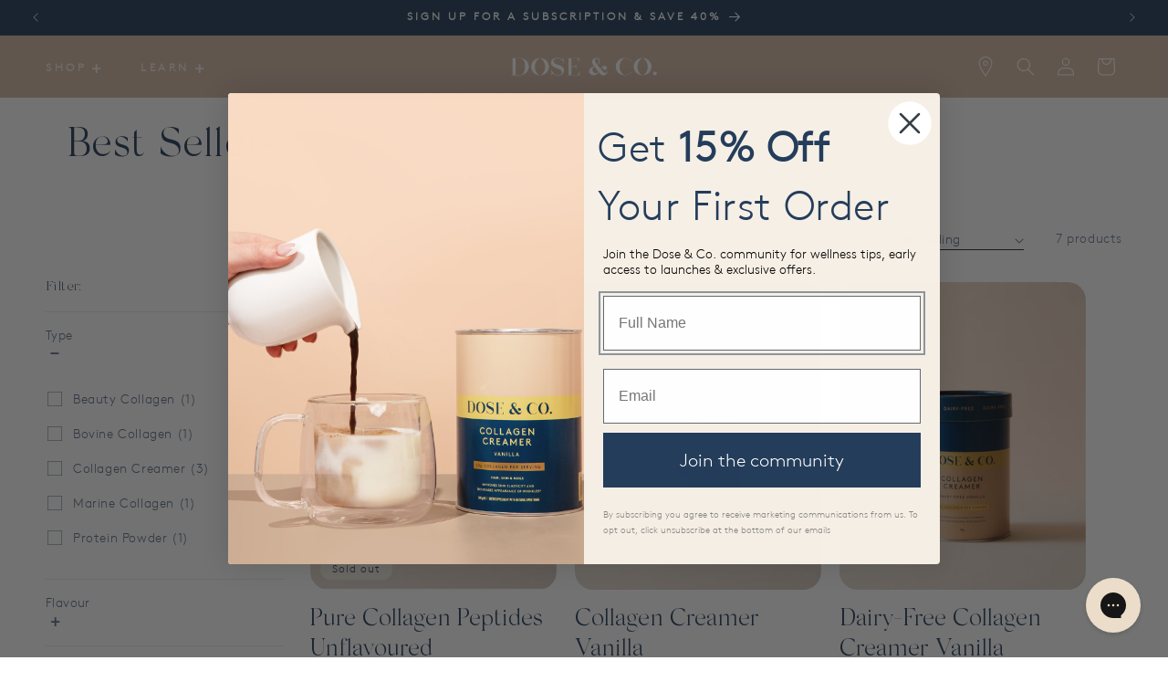

--- FILE ---
content_type: text/css
request_url: https://au.doseandco.com/cdn/shop/t/22/assets/component-slideshow.css?v=60553270704928475641750861036
body_size: 520
content:
slideshow-component{position:relative;display:flex;flex-direction:column-reverse}@media screen and (max-width: 749px){.slideshow__slide{position:relative}.slideshow__text-wrapper{position:absolute!important;bottom:0;width:100%;height:25%;padding:.5rem 1rem!important;box-sizing:border-box;background-color:#fffc;overflow:hidden;display:flex;flex-direction:column-reverse;justify-content:center;align-items:center;text-align:center;margin-left:auto;margin-right:auto;white-space:wrap!important}.slideshow__title,.slideshow__subheading{color:#243d5b!important}.slideshow__text p{color:#243d5b!important;font-size:2rem!important}.slideshow__text h2{color:#243d5b!important;font-size:3rem!important}.slideshow__title{font-size:1rem!important;text-align:center;margin-left:auto;margin-right:auto;display:block;max-width:100%;transform:none}.slideshow__subheading{font-size:.9rem!important}.slideshow__button{font-size:.8rem!important;padding:.4rem .8rem!important}}@media screen and (max-width: 989px){.no-js slideshow-component .slider{padding-bottom:3rem}}slideshow-component .slideshow.banner{flex-direction:row;flex-wrap:nowrap;margin:0;gap:0}.slideshow__slide{padding:0;position:relative;display:flex;flex-direction:column;visibility:visible}@media screen and (max-width: 749px){.slideshow--placeholder.banner--mobile-bottom.banner--adapt_image .slideshow__media,.slideshow--placeholder.banner--adapt_image:not(.banner--mobile-bottom){height:28rem}}@media screen and (min-width: 750px){.slideshow--placeholder.banner--adapt_image{height:56rem}}.slideshow__text.banner__box{display:flex;flex-direction:column-reverse}.slideshow__text>*{max-width:100%}@media screen and (max-width: 749px){slideshow-component.page-width .slideshow__text{border-right:var(--text-boxes-border-width) solid rgba(var(--color-foreground),var(--text-boxes-border-opacity));border-left:var(--text-boxes-border-width) solid rgba(var(--color-foreground),var(--text-boxes-border-opacity))}.banner--mobile-bottom .slideshow__text.banner__box{max-width:100%}.banner--mobile-bottom .slideshow__text-wrapper{flex-grow:1}.banner--mobile-bottom .slideshow__text.banner__box{height:100%}.banner--mobile-bottom .slideshow__text .button{flex-grow:0}.slideshow__text.slideshow__text-mobile--left{align-items:flex-start;text-align:left}.slideshow__text.slideshow__text-mobile--right{align-items:flex-end;text-align:right}}@media screen and (min-width: 750px){.slideshow__text.slideshow__text--left{align-items:flex-start;text-align:left}.slideshow__text.slideshow__text--right{align-items:flex-end;text-align:right}}.slideshow:not(.banner--mobile-bottom) .slideshow__text-wrapper{height:100%}@media screen and (min-width: 750px){.slideshow__text-wrapper.banner__content{height:100%;padding:5rem}}.slideshow__controls{border:.1rem solid rgba(var(--color-foreground),.08)}.slideshow__controls--top{order:2;z-index:1}@media screen and (max-width: 749px){.slideshow__controls--border-radius-mobile{border-bottom-right-radius:var(--text-boxes-radius);border-bottom-left-radius:var(--text-boxes-radius)}}.spaced-section--full-width:last-child slideshow-component:not(.page-width) .slideshow__controls{border-bottom:none}@media screen and (min-width: 750px){.slideshow__controls{position:relative}}slideshow-component:not(.page-width) .slider-buttons{border-right:0;border-left:0}.slideshow__control-wrapper{display:flex}.slideshow__autoplay{position:absolute;right:0;border-left:none;display:flex;justify-content:center;align-items:center}@media screen and (max-width: 749px){slideshow-component.page-width .slideshow__autoplay{right:1.5rem}}@media screen and (min-width: 750px){.slideshow__autoplay.slider-button{position:inherit;margin-left:.6rem;padding:0 0 0 .6rem;border-left:.1rem solid rgba(var(--color-foreground),.08)}}.slideshow__autoplay .icon.icon-play,.slideshow__autoplay .icon.icon-pause{display:block;position:absolute;opacity:1;transform:scale(1);transition:transform .15s ease,opacity .15s ease;width:.8rem;height:1.2rem}.slideshow__autoplay .icon.icon-play{height:1rem}.slideshow__autoplay path{fill:rgba(var(--color-foreground),.75)}.slideshow__autoplay:hover path{fill:rgb(var(--color-foreground))}@media screen and (forced-colors: active){.slideshow__autoplay path,.slideshow__autoplay:hover path{fill:CanvasText}}.slideshow__autoplay:hover svg{transform:scale(1.1)}.slideshow__autoplay--paused .icon-pause,.slideshow__autoplay:not(.slideshow__autoplay--paused) .icon-play{visibility:hidden;opacity:0;transform:scale(.8)}.slideshow__text-wrapper{display:flex;flex-direction:column;align-items:center;justify-content:center;text-align:center;width:100%;padding:0 1rem;box-sizing:border-box;white-space:nowrap;margin-left:auto;margin-right:auto;max-width:100%;transform:none}.banner__heading{order:1;text-align:center}.banner__text{order:2}.banner_buttons{position:static!important;order:3!important}.banner__heading,.banner__text,.banner__buttons{max-width:100%;text-align:center;margin-left:auto;margin-right:auto}.banner__box{max-width:100%!important;width:100%!important}.slider-counter__link--dots:before,.slider-counter__link--dots span,.slider-counter__link--dots div{background-color:#ffffff80!important;border:none;pointer-events:auto}.slider-counter__link--active:before,.slider-counter__link--active span,.slider-counter__link--active div{background-color:#fff!important;border:none;pointer-events:auto}.slideshow__text .button{font-size:1.25rem;line-height:2rem;opacity:1!important}.slideshow__text{color:#fff;font-size:3rem;line-height:4rem;letter-spacing:.4em}.slideshow__text h2{font-size:6rem;text-align:center}#Slide-template--16415776538809__slideshow_QwNtcx-2 .slideshow__media img{object-fit:cover!important;object-position:center!important;background-position:center center!important;background-repeat:no-repeat!important;background-size:cover!important}
/*# sourceMappingURL=/cdn/shop/t/22/assets/component-slideshow.css.map?v=60553270704928475641750861036 */


--- FILE ---
content_type: text/css
request_url: https://au.doseandco.com/cdn/shop/t/22/assets/newsletter-section.css?v=43499843678377387421750861036
body_size: -458
content:
.newsletter__wrapper{padding-right:calc(4rem / var(--font-body-scale));padding-left:calc(4rem / var(--font-body-scale));background-color:transparent}@media screen and (min-width: 750px){.newsletter__wrapper{padding-right:9rem;padding-left:9rem}}.newsletter input{background-color:transparent}.newsletter__wrapper>*{margin-top:0;margin-bottom:0}.newsletter__wrapper>*+*{margin-top:2rem}.newsletter__wrapper>*+.newsletter-form{margin-top:3rem}.newsletter__subheading{max-width:70rem;margin-left:auto;margin-right:auto}.newsletter__wrapper .newsletter-form__field-wrapper{max-width:36rem}.newsletter-form__field-wrapper .newsletter-form__message{margin-top:1.5rem}.newsletter__button{margin-top:3rem;width:fit-content}@media screen and (min-width: 750px){.newsletter__button{flex-shrink:0;margin:0 0 0 1rem}}
/*# sourceMappingURL=/cdn/shop/t/22/assets/newsletter-section.css.map?v=43499843678377387421750861036 */


--- FILE ---
content_type: image/svg+xml
request_url: https://au.doseandco.com/cdn/shop/files/Dose-Logo.svg?v=1698572183&width=160
body_size: 1998
content:
<svg xmlns:xlink="http://www.w3.org/1999/xlink" width="200" height="25" viewBox="0 0 204 25" fill="none" xmlns="http://www.w3.org/2000/svg" class="svg-logo"><path d="M196.235 12.688C196.235 6.15294 191.067 0.568848 183.909 0.568848C176.686 0.568848 171.519 6.15294 171.519 12.688C171.519 19.2231 176.687 24.531 183.909 24.531C191.067 24.531 196.235 19.2231 196.235 12.688ZM176.654 12.688C176.654 7.77721 179.271 3.40394 181.735 1.63851C181.85 1.55628 181.963 1.47872 182.078 1.40968C182.803 0.972199 183.294 0.838007 183.953 0.838007C184.312 0.837232 184.672 0.944275 184.96 1.03425C185.46 1.19094 185.959 1.54853 186.201 1.73081C188.612 3.55287 191.099 7.86098 191.099 12.688C191.099 18.0976 187.976 22.6539 185.338 23.9314C185.268 23.9656 184.629 24.2696 183.922 24.2696C183.205 24.2696 182.506 23.9462 182.423 23.9043C182.35 23.8678 182.277 23.8298 182.204 23.7887C179.615 22.3405 176.654 17.9122 176.654 12.688Z" fill="#FFFFFF" style="" stroke-opacity="0" stroke="#000000"></path><path d="M24.8466 12.4211C24.8466 6.34681 20.288 0.547852 11.6214 0.547852H0.354492V1.10013H2.3769V24.0493H0.354492V24.5713H11.8462C20.1281 24.5713 24.8466 18.3426 24.8466 12.4211ZM6.51748 24.0493V1.10013C10.947 1.10013 14.5422 0.455546 17.1108 2.75698C20.6419 5.91708 20.6094 18.6188 16.6928 22.6686C15.1849 24.2642 11.8462 24.0493 6.51748 24.0493Z" fill="#FFFFFF" style="" stroke-opacity="0" stroke="#000000"></path><path d="M95.7611 18.7724C95.7611 18.7724 95.348 22.4072 93.1933 23.8437C93.147 23.8748 93.1016 23.9073 93.0513 23.9337C92.9953 23.9632 92.9198 23.9934 92.8395 24.0229C92.7202 24.0671 92.6041 24.0958 92.4986 24.1137C92.2462 24.1571 92.0579 24.1408 92.0579 24.1408H84.3327V12.6973H88.8807C88.8807 12.6973 89.0268 12.6949 89.1103 12.7027C89.1461 12.7058 89.1874 12.7112 89.2321 12.7198C89.2824 12.7291 89.3368 12.7415 89.392 12.7593C89.4861 12.7896 89.5843 12.8338 89.6719 12.8997C89.7409 12.9517 89.805 13.0091 89.8667 13.0704C90.7895 13.9849 90.9777 15.7651 90.9777 15.7651H91.106V9.23077H90.9777C90.9777 9.23077 90.7757 11.1172 89.7636 11.9906C89.7125 12.0348 89.6614 12.0806 89.603 12.1155C89.5461 12.1496 89.4837 12.1752 89.4204 12.1962C89.31 12.2319 89.198 12.2497 89.1152 12.259C89.0373 12.2675 88.8604 12.2675 88.8604 12.2675H84.3319V0.977576H91.3218C91.3218 0.977576 91.851 0.954306 92.1886 1.11797C92.2543 1.14978 92.3168 1.18623 92.3793 1.22269C94.6963 2.58866 95.1175 6.37784 95.1175 6.37784H95.2782V0.547852H78.2021V0.976801H80.1921V24.1408H78.2021V24.5705H95.921V18.7716H95.7611V18.7724Z" fill="#FFFFFF" style="" stroke-opacity="0" stroke="#000000"></path><path d="M134.728 18.4651C134.696 18.5566 134.684 18.5791 134.622 18.725C134.397 19.2765 134.08 19.911 133.799 20.2717C133.084 21.173 132.027 21.5826 130.98 21.1908C130.139 20.8759 129.614 20.4919 128.809 19.7566C127.023 18.1238 125.427 16.0225 125.427 16.0225C125.427 16.0225 125.901 15.3981 126.017 15.2375C126.944 13.9429 127.754 13.3999 128.462 13.341C128.329 13.6528 128.254 13.9933 128.254 14.3509C128.254 15.8278 129.506 17.0247 131.051 17.0247C132.596 17.0247 133.848 15.8278 133.848 14.3509C133.848 13.6986 133.603 13.1021 133.198 12.6375C132.223 11.4258 130.065 10.8612 127.999 12.2465C127.293 12.7367 126.557 13.3798 125.66 14.6658C125.467 14.9412 125.275 15.2174 125.083 15.5237L120.33 9.80856C122.968 8.15793 124.21 6.58718 124.172 4.50294C124.154 3.52249 123.813 2.75069 123.234 2.02466C122.254 0.795985 120.51 0.415128 119.603 0.40039C118.301 0.378671 116.687 0.717642 115.479 1.58717C113.557 2.97098 112.823 5.18709 113.63 7.67856C113.916 8.5636 114.511 9.60766 115.173 10.5168C115.453 10.9007 115.959 11.6027 115.959 11.6027C115.959 11.6027 115.312 11.937 114.334 12.4552C113.404 12.9477 112.177 13.7358 110.822 15.0351C104.068 21.5042 116.27 29.5216 122.646 20.364L125.178 23.0284C126.233 24.1182 127.1 24.3455 127.934 24.5293C130.145 24.897 131.779 24.223 133.157 22.7833C134.21 21.5445 134.631 20.3942 135.111 19.0469C135.273 18.5877 135.209 18.5566 134.728 18.4651ZM117.473 2.96322C117.878 1.95484 118.905 1.35525 119.983 1.36921C122.559 1.40179 123.316 3.71873 122.992 5.62612C122.555 8.19904 119.918 9.37031 119.918 9.37031C118.609 7.52497 117.674 5.94104 117.435 5.09323C117.179 4.17948 117.263 3.48448 117.473 2.96322ZM119.842 21.6787C119.107 21.913 118.524 21.9867 117.884 21.8455C114.765 21.1559 111.406 16.1668 116.432 12.1255L122.135 19.9358C121.487 20.682 120.502 21.4678 119.842 21.6787Z" fill="#FFFFFF" style="" stroke-opacity="0" stroke="#000000"></path><path d="M156.133 22.9407C155.976 22.8011 155.823 22.6452 155.668 22.483C153.655 20.3895 151.577 16.7252 151.577 12.5862C151.577 8.77994 153.221 5.44764 155.001 3.28583C155.148 3.10742 155.293 2.93367 155.444 2.77388C156.39 1.77248 157.41 1.35905 158.193 1.12867C159.068 0.871923 160.01 1.02551 160.207 1.04955C163.532 1.45756 166.424 3.20516 168.27 5.74472H168.88C166.665 2.55359 162.942 0.498047 158.704 0.498047C151.931 0.498047 146.41 5.83625 146.41 12.5862C146.41 19.1515 151.931 24.5207 158.704 24.5207C162.846 24.5207 166.505 22.5265 168.752 19.4587H168.141C166.145 22.0502 163.042 23.7955 159.527 24.0328C159.445 24.0383 159.362 24.046 159.279 24.0468C157.645 24.0693 156.733 23.4759 156.133 22.9407Z" fill="#FFFFFF" style="" stroke-opacity="0" stroke="#000000"></path><path d="M201.03 24.5519C202.475 24.5519 203.646 23.4322 203.646 22.0511C203.646 20.6699 202.475 19.5503 201.03 19.5503C199.585 19.5503 198.413 20.6699 198.413 22.0511C198.413 23.4322 199.585 24.5519 201.03 24.5519Z" fill="#FFFFFF" style="" stroke-opacity="0" stroke="#000000"></path><path d="M52.8917 12.688C52.8917 6.15294 47.7237 0.568848 40.5649 0.568848C33.342 0.568848 28.1748 6.15294 28.1748 12.688C28.1748 19.2231 33.3428 24.531 40.5649 24.531C47.7228 24.531 52.8917 19.2231 52.8917 12.688ZM33.3104 12.688C33.3104 7.77721 35.9268 3.40394 38.3915 1.63851C38.506 1.55628 38.6196 1.47872 38.734 1.40968C39.4587 0.972199 39.9497 0.838007 40.6095 0.838007C40.9682 0.837232 41.3286 0.944275 41.6167 1.03425C42.1166 1.19094 42.6157 1.54853 42.8575 1.73081C45.2679 3.55287 47.7553 7.86098 47.7553 12.688C47.7553 18.0976 44.6324 22.6539 41.994 23.9314C41.9242 23.9656 41.2847 24.2696 40.5779 24.2696C39.8613 24.2696 39.1625 23.9462 39.0789 23.9043C39.0059 23.8678 38.9328 23.8298 38.8598 23.7887C36.2709 22.3405 33.3104 17.9122 33.3104 12.688Z" fill="#FFFFFF" style="" stroke-opacity="0" stroke="#000000"></path><path d="M66.0775 9.9204C64.2312 9.30684 61.816 9.11215 60.0143 6.77736C58.9869 5.44553 58.9374 2.62129 61.7332 1.37477C62.6486 0.966769 63.7564 0.717776 65.201 0.761214C67.9968 0.845763 70.2327 2.19001 71.7471 4.04C72.514 4.97702 72.7234 6.44382 72.7599 6.91621C72.7964 7.3886 72.7859 8.07972 72.7859 8.07972H73.2355V0.52153H72.7859C72.7867 1.04201 72.7648 1.56016 72.755 1.86733C72.7307 2.69032 72.0506 3.04713 70.9671 2.28464C70.0249 1.62144 67.4888 -0.139346 64.4243 0.00880804C60.9298 0.177906 58.3506 1.64393 56.9701 3.80807C55.6449 5.88611 55.6449 8.3993 56.9499 10.3548C58.125 12.1163 60.2075 13.2418 62.6219 14.237C63.0195 14.4007 65.6141 15.2656 67.7371 16.4322C68.3628 16.7758 70.5313 17.74 71.0223 19.6714C71.4841 21.4873 70.283 23.4785 67.772 24.0765C65.6887 24.5722 62.5431 24.538 59.925 22.204C59.6978 22.0008 59.4746 21.7797 59.2571 21.5393C57.9164 20.0647 57.5496 19.1517 57.3735 17.885C57.3086 17.422 57.3329 17.007 57.3329 17.007H56.8955V24.5559H57.3329C57.3743 23.3536 57.3605 22.6058 57.9814 22.4003C58.5892 22.1994 59.0997 22.7191 60.4988 23.4505C61.4248 23.9353 62.238 24.3829 63.3328 24.6567C64.1971 24.8731 65.2456 25.0546 66.6569 24.9848C69.2515 24.8561 71.9004 23.6561 73.3434 20.8605C73.6185 20.3277 73.9172 19.569 74.0519 18.7716C74.4244 16.5711 73.8652 13.0091 69.0624 11.0382C68.1551 10.6666 67.1642 10.2819 66.0775 9.9204Z" fill="#FFFFFF" style="" stroke-opacity="0" stroke="#000000"></path></svg>